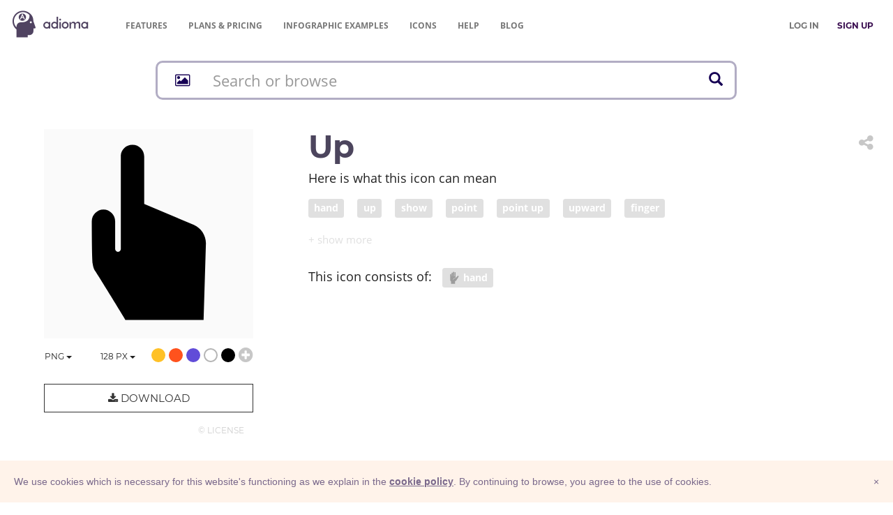

--- FILE ---
content_type: text/html; charset=UTF-8
request_url: https://adioma.com/icons/up
body_size: 11047
content:
<!DOCTYPE html>
<html lang="en">
    <head>
        <meta charset="utf-8">
        <meta http-equiv="X-UA-Compatible" content="IE=edge">
        <meta name="viewport" content="width=device-width, initial-scale=1">

        <meta name="description" content="Download up icon in PNG and vector SVG formats for both personal &amp; commercial use. Find more icons for infographics and websites. ">
        <meta name="author" content="">
        <meta name="keywords" content="">

        <title>Up - icon by Adioma</title>

        <meta property="og:site_name" content="Adioma" />
    <meta property="fb:app_id" content="1034785966640874" />
    <meta property="og:locale" content="en_US" />

    <meta name="twitter:site" content="@adiomaapp" />
    <meta name="twitter:creator" content="@adiomaapp" />
            <meta name="csrf-token" content="Oe5Y5CdjXSQnxfkCK3jALeGXtyxMLYmma9neLHRD">

    <meta property="og:type" content="article" />
    <meta property="og:image" content="https://cdn.adioma.com/assets/icons/up.png" />

    <meta name="twitter:card" content="summary_large_image" />
    <meta name="twitter:image" content="https://cdn.adioma.com/assets/icons/up.png" />

        <link href="https://cdn.adioma.com/assets/css/application.css?ver=10072020" rel="stylesheet">
            <link href="https://cdn.adioma.com/assets/css/icon-catalogue.css?ver=10072020" rel="stylesheet">
    <link href="https://cdn.adioma.com/assets/css/spectrum.min.css?ver=10072020" rel="stylesheet">

        <link rel="apple-touch-icon-precomposed" sizes="57x57" href="https://cdn.adioma.com/assets/images/favicon/apple-touch-icon-57x57.png" />
        <link rel="apple-touch-icon-precomposed" sizes="114x114" href="https://cdn.adioma.com/assets/images/favicon/apple-touch-icon-114x114.png" />
        <link rel="apple-touch-icon-precomposed" sizes="72x72" href="https://cdn.adioma.com/assets/images/favicon/apple-touch-icon-72x72.png" />
        <link rel="apple-touch-icon-precomposed" sizes="144x144" href="https://cdn.adioma.com/assets/images/favicon/apple-touch-icon-144x144.png" />
        <link rel="apple-touch-icon-precomposed" sizes="60x60" href="https://cdn.adioma.com/assets/images/favicon/apple-touch-icon-60x60.png" />
        <link rel="apple-touch-icon-precomposed" sizes="120x120" href="https://cdn.adioma.com/assets/images/favicon/apple-touch-icon-120x120.png" />
        <link rel="apple-touch-icon-precomposed" sizes="76x76" href="https://cdn.adioma.com/assets/images/favicon/apple-touch-icon-76x76.png" />
        <link rel="apple-touch-icon-precomposed" sizes="152x152" href="https://cdn.adioma.com/assets/images/favicon/apple-touch-icon-152x152.png" />
        <link rel="icon" type="image/png" href="https://cdn.adioma.com/assets/images/favicon/favicon-196x196.png" sizes="196x196" />
        <link rel="icon" type="image/png" href="https://cdn.adioma.com/assets/images/favicon/favicon-96x96.png" sizes="96x96" />
        <link rel="icon" type="image/png" href="https://cdn.adioma.com/assets/images/favicon/favicon-32x32.png" sizes="32x32" />
        <link rel="icon" type="image/png" href="https://cdn.adioma.com/assets/images/favicon/favicon-16x16.png" sizes="16x16" />
        <link rel="icon" type="image/png" href="https://cdn.adioma.com/assets/images/favicon/favicon-128.png" sizes="128x128" />
        <meta name="application-name" content="Adioma"/>
        <meta name="msapplication-TileColor" content="#FFFFFF" />
        <meta name="msapplication-TileImage" content="https://cdn.adioma.com/assets/images/favicon/mstile-144x144.png" />
        <meta name="msapplication-square70x70logo" content="https://cdn.adioma.com/assets/images/favicon/mstile-70x70.png" />
        <meta name="msapplication-square150x150logo" content="https://cdn.adioma.com/assets/images/favicon/mstile-150x150.png" />
        <meta name="msapplication-wide310x150logo" content="https://cdn.adioma.com/assets/images/favicon/mstile-310x150.png" />
        <meta name="msapplication-square310x310logo" content="https://cdn.adioma.com/assets/images/favicon/mstile-310x310.png" />

        <!--[if lt IE 9]>
            <script src="https://oss.maxcdn.com/html5shiv/3.7.3/html5shiv.min.js"></script>
            <script src="https://oss.maxcdn.com/respond/1.4.2/respond.min.js"></script>
        <![endif]-->

        <style type="text/css"> 
        #intercom-container {  z-index: 2147483640 !important; } /* iubenda on tob of intercom */
        #iubenda-cs-banner { bottom: 0px !important; left: 0px !important; position: fixed !important; width: 100% !important; z-index: 2147483647 !important; background-color: #fff3ea; }
        .iubenda-banner-content {
            padding-right: 20px;
        }
        .iubenda-cs-content { display: block; margin: 0 auto; padding: 20px; width: auto; font-family: Helvetica,Arial,FreeSans,sans-serif; font-size: 14px; background: #fff3ea; color: #79688b;} 
        .iubenda-cs-rationale { max-width: inherit; position: relative; margin: 0 auto; } .iubenda-banner-content > p { font-family: Helvetica,Arial,FreeSans,sans-serif; line-height: 1.5; } .iubenda-cs-close-btn { margin:0; color: #79688b; text-decoration: none; font-size: 14px; position: absolute; top: 0; right: 0; border: none; } .iubenda-cs-cookie-policy-lnk { text-decoration: underline; color: #fff; font-size: 14px; font-weight: 900; } 
        .iubenda-cs-cookie-policy-lnk, .iubenda-cs-cookie-policy-lnk:active, .iubenda-cs-cookie-policy-lnk:visited {
            color: #79688b;
        } 
        
        .iubenda-cs-cookie-policy-lnk:hover {
            color: #79688b;
            opacity: 0.85;
        }
        </style> 
        
        
        <script type="text/javascript"> var _iub = _iub || []; _iub.csConfiguration = {
            "banner":{
                "prependOnBody":false,
                "content":"We use cookies which is necessary for this website's functioning as we explain in the %{cookie_policy_link}.\nBy continuing to browse, you agree to the use of cookies.",
                "cookiePolicyLinkCaption": "cookie policy",
                "slideDown":true,
                "applyStyles":false
            },
            "lang":"en",
            "siteId":601106,
            "cookiePolicyId":7903815}; 
        </script>
        <script type="text/javascript" src="//cdn.iubenda.com/cookie_solution/safemode/iubenda_cs.js" charset="UTF-8" async></script>
<!--
bg: F4EDE6
text: 79688b
-->        <!-- Google Tag Manager -->
        <script>(function(w,d,s,l,i){w[l]=w[l]||[];w[l].push({'gtm.start':
                                new Date().getTime(),event:'gtm.js'});var f=d.getElementsByTagName(s)[0],
                        j=d.createElement(s),dl=l!='dataLayer'?'&l='+l:'';j.async=true;j.src=
                        'https://www.googletagmanager.com/gtm.js?id='+i+dl;f.parentNode.insertBefore(j,f);
                })(window,document,'script','dataLayer','GTM-58RTLMW');</script>
        <!-- End Google Tag Manager -->
            
    </head>

    <body style=" background: #FFF;">
    <!-- Google Tag Manager (noscript) -->
        <noscript><iframe src="https://www.googletagmanager.com/ns.html?id=GTM-58RTLMW"
                          height="0" width="0" style="display:none;visibility:hidden"></iframe></noscript>
        <!-- End Google Tag Manager (noscript) -->
        
    <nav role="navigation" class=" navbar navbar-default navbar-static-top">
      <div class="container-fluid header">
            <div class="navbar-header navbar-left pull-left">
              <a class="navbar-brand" href="https://adioma.com"><img src="https://cdn.adioma.com/assets/images/adioma-logo-full.png"></a>
              <ul class="left-menunav nav navbar-nav pull-left">
                  <li class="top-menu-item hidden-xs">
                                                <a href="https://adioma.com/features" class="">Features</a>
                                        </li>
                   <li class="top-menu-item hidden-xs">
                                             <a href="https://adioma.com/pricing"><span class="hidden-sm">Plans & </span>Pricing</a>
                                        </li>
                  <li class="top-menu-item hidden-xs">
                                                <a href="https://adioma.com/infographics" title="Examples of infographics made by our users"><span class="hidden-sm">Infographic </span>Examples</a>
                                        </li>
                  <li class="top-menu-item hidden-xs">
                                                <a href="https://adioma.com/icons" title="Browse our icon collection">Icons</a>
                                        </li>
                   <li class="top-menu-item hidden-xs hidden-sm">
                        <a href="http://help.adioma.com">Help</a>
                   </li>
                    <li class="top-menu-item hidden-xs">
                      <a href="https://blog.adioma.com">Blog</a>
                  </li>
                
              </ul>
            </div>
            
            <div class="navbar-header navbar-right pull-right">
              <ul class="nav pull-left navbarform" style="
    margin-top: 3px;">
                <li class="menu-login pull-left hidden-xs">
                    <p class="navbar-text" style="margin: 18px 0;"><a class="btn btn-link" style="color: #777;" href="https://adioma.com/login"><strong>LOG IN</strong></a></p>
                </li>
                <li class="menu-login pull-left">
                    <p class="navbar-text" style="margin: 18px 0;"><a class="btn btn-link" style="color: #3B0F51;" href="https://adioma.com/pricing"><strong>SIGN UP</strong></a></p>
                </li>
                <li class="account-menu-dropdown dropdown pull-right visible-xs">

                <button aria-controls="bs-navbar" aria-expanded="true" class="navbar-toggle" data-target="#bs-navbar" data-toggle="dropdown" type="button"
                        style="color:#777; margin-top: 15px; border: none;">
                    <span class="sr-only">Toggle navigation</span>
                    <span class="icon-bar"></span>
                    <span class="icon-bar"></span>
                    <span class="icon-bar"></span>
                </button>
                  <ul class="nav dropdown-menu account-menu">
                      
                                <li class=""><a href="https://adioma.com/features">Features</a></li>
                                <li class=""><a href="https://adioma.com/pricing">Pricing</a></li>
                                <li class=""><a href="https://adioma.com/infographics">Infographic Examples</a></li>
                                <li><a href="http://help.adioma.com">Help</a></li>
                                <li><a class="btn btn-success btn-block" href="https://adioma.com/login">Log In</a></li>
                                <li><a class="btn btn-primary btn-block" href="https://adioma.com/pricing">Sign Up</a></li>
                  </ul>
                </li>
              </ul>
              
            </div>

            <div class="visible-xs-block clearfix"></div>
            <div class="collapse navbar-collapse">
            </div>
          </div>
    </nav>

                <div class="container" >
            <div class="page-content">
                    <div id="the-icon" class="icon-catalogue">

       <div>
    <div id="jsx-icon-search-bar"
         data-query=""
         data-radicals=""
         style="height: 58px;"
    ></div>
</div>
        <div class="row icon-details" data-id="up">
            <div class="col-sm-6 col-md-4">
                <div class="icon-preview-area">
                    <img src="[data-uri]"
                         class="icon-preview" style="opacity: 0;">
                </div>
                <div class="colors lead text-right">
                    <div class="formats" style="display: inline; float: left;">
                        <div class="types dropdown" style="display: inline; float: left;">
                            <button class="choose-type btn btn-default btn-link dropdown-toggle" type="button" id="dropdownMenu1" data-toggle="dropdown" aria-haspopup="true" aria-expanded="true">
                                <span class="chosen">PNG</span>
                                <span class="caret"></span>
                            </button>
                            <ul class="dropdown-menu" aria-labelledby="dropdownMenu1">
                                <li class="type"><a href="#" data-type="png">PNG</a></li>
                                                              <li class="type"><a href="#" data-type="base64" title="PNG Base64">Base64</a></li>
                                                              <li class="disabled upgrade-item"><a data-type="svg" title="upgrade to unlock SVG">SVG &nbsp; <i class="fa fa-lock" aria-hidden="true" style="padding-left: 35px;"></i></a></li>
                                <li><a class="" href="https://adioma.com/pricing"><strong>Upgrade</strong> &nbsp; &nbsp; <i class="fa fa-unlock" aria-hidden="true"></i></a></li>
                                                          </ul>
                            <input class="icon-type" type="hidden" />
                        </div>
                        <div class="sizes dropdown" style="display: inline; float: left;">
                            <button class="choose-size btn btn-default btn-link dropdown-toggle" type="button" id="dropdownMenu1" data-toggle="dropdown" aria-haspopup="true" aria-expanded="true">
                                <span class="chosen">128</span>&nbsp;px
                                <span class="caret"></span>
                            </button>
                            <ul class="dropdown-menu" aria-labelledby="dropdownMenu1">
                                <li class="size"><a href="#"><span class="size">32</span>&nbsp;px &nbsp;&nbsp; <span class="text-muted">0.5x</span></a></li>
                                <li class="size"><a href="#"><span class="size">64</span>&nbsp;px &nbsp;&nbsp; <span class="text-muted">1x</span></a></li>
                                <li class="size"><a href="#"><span class="size">128</span>&nbsp;px &nbsp; <span class="text-muted">2x</span></a></li>
                                                            <li class="disabled upgrade-item"><a><span class="size">256</span>&nbsp;px &nbsp; <span class="text-muted">4x</span> &nbsp;<i class="fa fa-lock" aria-hidden="true"></i></a></li>
                                <li class="disabled upgrade-item"><a><span class="size">512</span>&nbsp;px &nbsp; <span class="text-muted">8x</span> &nbsp;<i class="fa fa-lock" aria-hidden="true"></i></a></li>
                                <li><a class="" href="https://adioma.com/pricing"><strong>Upgrade</strong> &nbsp; &nbsp; <i class="fa fa-unlock" aria-hidden="true"></i></a></li>
                                                        </ul>
                            <input class="icon-size" type="hidden" />
                        </div>
                    </div>
                    <span data-color="#FFC127" title="gold"   class="color badge" style="background: #FFC127;"></span>
                    <span data-color="#FF521D" title="red" class="color badge" style="background: #FF521D;"></span>
                    <span data-color="#614CD8" title="blue"  class="color badge" style="background: #614CD8;"></span>
                    <span data-color="#FFF"    title="white" class="color badge" style="background: white; box-shadow: inset 0 0 0 2px #b5b5b5"></span>
                    <span data-color="#000"    title="black" class="color badge" style="background: #000;"></span>
                    <i class="choose-color fa fa-lg fa-plus-circle text-muted"></i>
                    <input class="icon-color" hidden/>
                </div>

                <div class="download-btn-container">
                                            <button type="button" class="btn btn-info btn-lg btn-block" data-toggle="modal" data-target="#icons-upgrade-modal"><i class="fa fa-download" aria-hidden="true"></i> Download</button>
                    
                    <div class="license text-right"><a href="https://adioma.com/assets/files/adioma-icons-license.pdf" class="text-muted btn btn-link" target="_blank" title="icons license">© License</a></div>
                </div>
            </div>
            <div class="col-sm-6 col-md-8">

                <div class="dropdown share pull-right ">
                    <button title="Share icon" class="dropdown-toggle btn btn-link" data-toggle="dropdown" role="button" aria-haspopup="true" aria-expanded="false">
                        <i class="fa fa-share-alt fa-2x text-muted" aria-hidden="true"></i> 
                    </button>
                    <ul class="dropdown-menu">
                        <li>
                            <a href="http://www.facebook.com/sharer/sharer.php?u=https%3A%2F%2Fadioma.com%2Ficons%2Fup" target="_blank" title="share on Facebook" class="btn btn-link"><i class="fa fa-facebook  fa-lg" aria-hidden="true"></i>&nbsp; SHARE</a>
                        </li>
                        <li>
                            <a href="https://twitter.com/intent/tweet?via=adiomaapp&amp;url=https%3A%2F%2Fadioma.com%2Ficons%2Fup" target="_blanks" title="share on Twitter"  class="btn btn-link"><i class="fa fa-twitter fa-lg" aria-hidden="true"></i> SHARE</a>
                        </li>
                        <li>
                            <a href="https://www.linkedin.com/shareArticle?mini=true&amp;url=https%3A%2F%2Fadioma.com%2Ficons%2Fup&amp;title=up+icon&amp;source=Adioma" target="_blanks" title="share on LinkedIn"  class="btn btn-link"><i class="fa fa-linkedin fa-lg" aria-hidden="true"></i>&nbsp; SHARE</a>
                        </li>
                        <li>
                            <a href="mailto:?subject=up&amp;body=https://adioma.com/icons/up" target="_blanks" title="mail the link"  class="btn btn-link"><i class="fa fa-envelope fa-lg" aria-hidden="true"></i>&nbsp; SHARE</a>
                        </li>
                        <li role="separator" class="divider"></li>
                        <li>
                            <a href="javascript:void(0);" data-clipboard-text="https://adioma.com/icons/up" title="copy link"  class="btn btn-link icon-link"><i class="fa  fa-copy fa-lg" aria-hidden="true"  style="margin-left:20px;"></i>&nbsp; COPY LINK</a>
                        </li>
                    </ul>
                </div>

                <h1 class="icon-name">up</h1>

                
                <div class="icon-tags">
                    <p class="lead tags-headline">Here is what this icon can mean</p>
                    <p class="tag-area collapse" aria-expanded="false" id="collapsedTags">
                                            <a href="https://adioma.com/icons/for/hand"><span class="label label-default"> hand</span></a>
                                            <a href="https://adioma.com/icons/for/up"><span class="label label-default"> up</span></a>
                                            <a href="https://adioma.com/icons/for/show"><span class="label label-default"> show</span></a>
                                            <a href="https://adioma.com/icons/for/point"><span class="label label-default"> point</span></a>
                                            <a href="https://adioma.com/icons/for/point-up"><span class="label label-default"> point up</span></a>
                                            <a href="https://adioma.com/icons/for/upward"><span class="label label-default"> upward</span></a>
                                            <a href="https://adioma.com/icons/for/finger"><span class="label label-default"> finger</span></a>
                                        </p>
                    <div>
                    <a role="button" class="collapsed show-more-tags" data-toggle="collapse" href="#collapsedTags" aria-expanded="false" aria-controls="collapsedTags"></a>
                    </div>
                </div>

                                    <div class="icon-radicals" class="lead">
                        <span class="radical-headline lead">This icon consists of: &nbsp; </span>
                        
                            <a href="https://adioma.com/icons/with/hand">
                 <span class="radical label label-default">
                     <img src="https://adioma.com/resources/radicals/hand.svg" />
                     hand
                 </span>
                            </a>
                        
                    </div>
                
            </div>
        </div>

             <h2 class="text-center more-cat-icons">More <a href="https://adioma.com/icons/category/people">People</a> icons</h2>

        <div class="row icon-results">

            <div class="col-xs-3 col-sm-2 col-lg-1">

                    
            <div class="icon-container">
                 <a href="https://adioma.com/icons/spleen-organ" title="spleen">
                    <img class="img-responsive the-icon" src="https://cdn.adioma.com/assets/icons/spleen-2.png" />
                </a>
            </div>
        

    </div>
    <div class="col-xs-3 col-sm-2 col-lg-1">

                    
            <div class="icon-container">
                 <a href="https://adioma.com/icons/nude-chest" title="nude chest">
                    <img class="img-responsive the-icon" src="https://cdn.adioma.com/assets/icons/nude-chest.png" />
                </a>
            </div>
        

    </div>
    <div class="col-xs-3 col-sm-2 col-lg-1">

                    
            <div class="icon-container">
                 <a href="https://adioma.com/icons/syphilis" title="syphilis">
                    <img class="img-responsive the-icon" src="https://cdn.adioma.com/assets/icons/syphilis.png" />
                </a>
            </div>
        

    </div>
    <div class="col-xs-3 col-sm-2 col-lg-1">

                    
            <div class="icon-container">
                 <a href="https://adioma.com/icons/yoga-pose" title="Yoga pose">
                    <img class="img-responsive the-icon" src="https://cdn.adioma.com/assets/icons/yogi3.png" />
                </a>
            </div>
        

    </div>
    <div class="col-xs-3 col-sm-2 col-lg-1">

                    
            <div class="icon-container">
                 <a href="https://adioma.com/icons/prohibit" title="Prohibit">
                    <img class="img-responsive the-icon" src="https://cdn.adioma.com/assets/icons/rejecting-hand.png" />
                </a>
            </div>
        

    </div>
    <div class="col-xs-3 col-sm-2 col-lg-1">

                    
            <div class="icon-container">
                 <a href="https://adioma.com/icons/up" title="up">
                    <img class="img-responsive the-icon" src="https://cdn.adioma.com/assets/icons/up.png" />
                </a>
            </div>
        

    </div>
    <div class="col-xs-3 col-sm-2 col-lg-1">

                    
            <div class="icon-container">
                 <a href="https://adioma.com/icons/fist" title="Fist">
                    <img class="img-responsive the-icon" src="https://cdn.adioma.com/assets/icons/handbad.png" />
                </a>
            </div>
        

    </div>
    <div class="col-xs-3 col-sm-2 col-lg-1">

                    
            <div class="icon-container">
                 <a href="https://adioma.com/icons/destroy" title="destroy">
                    <img class="img-responsive the-icon" src="https://cdn.adioma.com/assets/icons/destroy.png" />
                </a>
            </div>
        

    </div>
    <div class="col-xs-3 col-sm-2 col-lg-1">

                    
            <div class="icon-container">
                 <a href="https://adioma.com/icons/approve" title="Approve">
                    <img class="img-responsive the-icon" src="https://cdn.adioma.com/assets/icons/thumb-up.png" />
                </a>
            </div>
        

    </div>
    <div class="col-xs-3 col-sm-2 col-lg-1">

                    
            <div class="icon-container">
                 <a href="https://adioma.com/icons/shaming" title="Shaming">
                    <img class="img-responsive the-icon" src="https://cdn.adioma.com/assets/icons/blame-point-finger.png" />
                </a>
            </div>
        

    </div>
    <div class="col-xs-3 col-sm-2 col-lg-1">

                    
            <div class="icon-container">
                 <a href="https://adioma.com/icons/communicate" title="communicate">
                    <img class="img-responsive the-icon" src="https://cdn.adioma.com/assets/icons/communicate-perfectly.png" />
                </a>
            </div>
        

    </div>
    <div class="col-xs-3 col-sm-2 col-lg-1">

                    
            <div class="icon-container">
                 <a href="https://adioma.com/icons/quarantine" title="quarantine">
                    <img class="img-responsive the-icon" src="https://cdn.adioma.com/assets/icons/quarantine.png" />
                </a>
            </div>
        

    </div>



        </div>

        <p class="lead text-center">
            <a class="cat-more-link" href="https://adioma.com/icons/category/people">More</a>
        </p>
    
        <div id="icons-upgrade-modal" class="modal fade" tabindex="-1" role="dialog" aria-labelledby="">
            <div class="modal-dialog" role="document">
                <div class="modal-content">
                    <div class="modal-header text-center">
                        <button type="button" class="close fa-2x" data-dismiss="modal" aria-label="Close">
                            <span aria-hidden="true">&times;</span>
                        </button>
                        <h2 class=""><i class="fa fa-download" aria-hidden="true"></i>&nbsp; Download Options</h2>
                    </div>
                    <div class="modal-body">

                        <div class="row">
                            <div class="col-sm-6">
                                <div class="option free">
                                    <h3 class="text-center">Free</h3>
                                    <p class="option-head">must credit the author <a href="http://help.adioma.com/icons/how-to-credit-icons" target="_blank"><i class="fa fa-question-circle text-muted" aria-hidden="true"></i></a></p>

                                    <div>
                                            <!-- Nav tabs -->
                                            <ul class="nav nav-tabs" role="tablist">
                                                <li role="presentation" class="active"><a href="#prev" aria-controls="profile" role="tab" data-toggle="tab">text</a></li>
                                                <li role="presentation"><a href="#html" aria-controls="home" role="tab" data-toggle="tab">HTML</a></li>
                                            </ul>

                                            <!-- Tab panes -->
                                            <div class="tab-content">
                                                <div role="tabpanel" class="tab-pane" id="html">
                                                    <textarea id="html-prev" readonly>Icon by <a href="https://adioma.com">Adioma</a></textarea>
                                                    <button class="btn btn-info text-muted" data-clipboard-target="#html-prev"><i class="fa fa-clipboard"></i> copy</button>
                                                </div>
                                                <div role="tabpanel" class="tab-pane active" id="prev">
                                                    <div id="credits-prev" contenteditable>Icon by <a href="https://adioma.com">Adioma</a></div>
                                                    <button class="btn btn-info text-muted" data-clipboard-target="#credits-prev"><i class="fa fa-clipboard"></i> copy</button>
                                                </div>
                                            </div>
                                    </div>
                                </div>
                                <div class="text-center">
                                    <p>
                                        <a id="download-free" href="#" type="button" class="download-icon btn btn-default btn-block btn-lg confirm-upgrade"><i class="fa fa-download fa-lg" aria-hidden="true"></i> &nbsp; Free</a>
                                    </p>
                                    <p class="btn-explain">with attribution</p>
                                </div>
                            </div>
                            <div class="col-sm-6">
                                <div id="spacer" class="visible-xs" style="padding-top:50px"></div>
                                <div class="option subscribe">
                                    <h3 class="text-center">Subscribe</h3>

                                    <ul>
                                        <li><strong>no attribution required</strong></li>
                                        <li>hi-resolution PNG</li>
                                        <li>vector SVG</li>
                                        <li>infographic templates</li>
                                    </ul>
                                </div>

                                <div class="text-center">
                                    <p>
                                        <a href="https://adioma.com/pricing" type="button" class="btn btn-default btn-block btn-lg confirm-upgrade">&nbsp;
                                            <i class="fa fa-unlock" aria-hidden="true"></i> Sign Up &nbsp;
                                        </a>
                                    </p>
                                    <p class="btn-explain">
                                                                                    Free Trial
                                                                            </p>
                                 
                                </div>
                            </div>
                        </div>

                    </div>
                </div>
            </div>
        </div>


        <div id="base64-modal" class="modal fade" tabindex="-1" role="dialog" aria-labelledby="">
            <div class="modal-dialog" role="document">
                <div class="modal-content">
                    <div class="modal-header text-center">
                        <button type="button" class="close fa-2x" data-dismiss="modal" aria-label="Close">
                            <span aria-hidden="true">&times;</span>
                        </button>
                        <h2 class=""><i class="fa fa-code" aria-hidden="true"></i>&nbsp; Embed Image</h2>
                    </div>
                    <div class="modal-body">
                        <p>Copy and paste the following code:</p>


                        <div>
                            <!-- Nav tabs -->
                            <ul class="nav nav-tabs" role="tablist">
                                <li role="presentation"><a href="#embed-prev" aria-controls="profile" role="tab" data-toggle="tab">preview</a></li>
                                <li role="presentation" class="active"><a href="#embed-html" aria-controls="home" role="tab" data-toggle="tab">HTML</a></li>
                            </ul>

                            <!-- Tab panes -->
                            <div class="tab-content">
                                <div id="embed-html" role="tabpanel" class="tab-pane active">
                                    <textarea id="b64-html" class="code" readonly></textarea>
                                    <button class="btn btn-info text-muted" data-clipboard-target="#b64-html"><i class="fa fa-clipboard"></i> copy</button>
                                </div>
                                <div id="embed-prev" role="tabpanel" class="tab-pane">
                                    <div id="b64-prev" class="code-prev" contenteditable> HTML code </div>
                                    <button class="btn btn-info text-muted" data-clipboard-target="#b64-prev"><i class="fa fa-clipboard"></i> copy</button>
                                </div>
                            </div>
                        </div>

                        
                        
                        

                                                  <p style="padding-top: 20px">Remember to <a href="http://help.adioma.com/icons/how-to-credit-icons">attribute</a> the icon linking back to Adioma</p>
                        
                        <div class="row" style="padding-top: 20px;">
                            <div class="col-xs-9">
                                <a href="https://css-tricks.com/data-uris/" target="_blank" class="text-info"><i class="fa fa-question-circle" aria-hidden="true"></i> How to use Base64</i></a>
                            </div>
                            <div class="col-xs-3 text-right">
                                <button type="button" class="btn btn-default btn-info btn-lg" data-dismiss="modal"> &nbsp; OK &nbsp; </button>
                            </div>

                        </div>

                    </div>
                </div>
            </div>
        </div>


    </div>
            </div>
        </div>
                
        <footer class="footer">
          <div class="container-fluid">
             <div class="row">
                <div class="col-sm-12">
                    <nav class="navbar navbar-default">
                      <div class="container-fluid">
                        <div class="navbar-header">
                          <a class="navbar-brand" href="https://adioma.com"> &copy; Adioma 2026</a>
                        </div>
                        <div id="navbar" class="navbar-collapse collapsed">
                          <ul class="nav navbar-nav">
                           
                            <li><a href="https://adioma.com/about" class="hidden-sm">About</a></li>
                            <li><a href="http://help.adioma.com">Help</a></li>
                            <li><a href="https://adioma.com/features" class="hidden-sm">Features</a></li>
                            <li><a href="https://adioma.com/pricing">Pricing</a></li>
                            <li><a href="https://adioma.com/infographics" title="Examples of infographics made by our users"><span class="hidden-sm hidden-md">Infographic </span>Examples</a></li>
                            <li><a href="https://adioma.com/icons" title="Browse our icon collection">Icons</a></li>
                            <li><a href="https://adioma.com/jobs" title="Jobs at Adioma">Jobs</a></li>
                            <li><a href="https://adioma.com/terms"><span class="hidden-lg">Terms</span><span class="visible-lg">Terms Of Use</span></a></li>
                            <li><a href="https://adioma.com/privacy"><span class="hidden-lg">Privacy</span><span class="visible-lg">Privacy Policy</span></a></li>
                          </ul>
                          <ul class="nav navbar-nav social-links pull-right hidden-xs">
                            <li><a href="https://blog.adioma.com" title="read our bLog" target="_blank"><i class="fa fa-rss" aria-hidden="true"></i></a></li>
                            <li><a href="https://www.facebook.com/adiomaapp" title="follow us on Facebook" target="_blank"><i class="fa fa-facebook  fa-lg" aria-hidden="true"></i></a></li>
                            <li><a href="https://www.twitter.com/AdiomaApp" title="follow us on Twitter" target="_blank"><i class="fa fa-twitter fa-lg" aria-hidden="true"></i></a></li>
                            <li><a href="https://www.instagram.com/adiomaapp/" title="join us on Instagram" target="_blank"><i class="fa fa-instagram fa-lg hidden-xs" aria-hidden="true"></i></a></li>
                          </ul>
                          <ul class="nav navbar-nav social-links visible-xs">
                            <li><a href="https://blog.adioma.com" title="read our blog" target="_blank"><i class="fa fa-rss" aria-hidden="true"></i> &nbsp; Blog</a></li>
                            <li><a href="https://www.facebook.com/adiomaapp" title="follow us on Facebook" target="_blank"><i class="fa fa-facebook  fa-lg" aria-hidden="true"></i> &nbsp; Facebook</a></li>
                            <li><a href="https://www.twitter.com/AdiomaApp" title="follow us on Twitter" target="_blank"><i class="fa fa-twitter fa-lg" aria-hidden="true"></i>  Twitter</a></li>
                            <li><a href="https://www.instagram.com/adiomaapp/" title="join us on Instagram" target="_blank"><i class="fa fa-instagram fa-lg" aria-hidden="true"></i> &nbsp; Instagram</a></li>
                          </ul>
                        </div><!--/.nav-collapse -->
                      </div><!--/.container -->
                    </nav>                 
                </div>
            </div>
          </div>
        </footer>
            <script src="https://cdn.adioma.com/assets/js/application-landing.js?ver=10072020"></script>
            <script src="https://cdn.adioma.com/assets/js/ie10-viewport-bug-workaround.js"></script>

        <script>
            (function(){var w=window;var ic=w.Intercom;if(typeof ic==="function"){ic('reattach_activator');ic('update',intercomSettings);}else{var d=document;var i=function(){i.c(arguments)};i.q=[];i.c=function(args){i.q.push(args)};w.Intercom=i;function l(){var s=d.createElement('script');s.type='text/javascript';s.async=true;s.src='https://widget.intercom.io/widget/tdp8n2hp';var x=d.getElementsByTagName('script')[0];x.parentNode.insertBefore(s,x);}if(w.attachEvent){w.attachEvent('onload',l);}else{w.addEventListener('load',l,false);}}})();        

                window.intercomSettings = {
                app_id: "tdp8n2hp"
            };
            </script>
        

    
    <script>
        window.gRadicals = [{"id":1,"name":"man (human)","fname":"man-human","order":1,"thumbPath":"\/resources\/radicals\/man-human.svg"},{"id":8,"name":"woman","fname":"woman","order":2,"thumbPath":"\/resources\/radicals\/woman.svg"},{"id":2,"name":"Head","fname":"head","order":3,"thumbPath":"\/resources\/radicals\/head.svg"},{"id":41,"name":"baby","fname":"baby (infant)","order":4,"thumbPath":"\/resources\/radicals\/baby (infant).svg"},{"id":4,"name":"money sign (USD)","fname":"money-sign-USD","order":5,"thumbPath":"\/resources\/radicals\/money-sign-USD.svg"},{"id":9,"name":"time","fname":"time","order":6,"thumbPath":"\/resources\/radicals\/time.svg"},{"id":10,"name":"car","fname":"car","order":7,"thumbPath":"\/resources\/radicals\/car.svg"},{"id":11,"name":"home","fname":"home","order":8,"thumbPath":"\/resources\/radicals\/home.svg"},{"id":15,"name":"hand","fname":"hand","order":9,"thumbPath":"\/resources\/radicals\/hand.svg"},{"id":66,"name":"magnifying glass (search)","fname":"search","order":9,"thumbPath":"\/resources\/radicals\/search.svg"},{"id":13,"name":"giving hand","fname":"giving-hand","order":10,"thumbPath":"\/resources\/radicals\/giving-hand.svg"},{"id":19,"name":"smile","fname":"smile","order":11,"thumbPath":"\/resources\/radicals\/smile.svg"},{"id":34,"name":"Picture","fname":"picture","order":11,"thumbPath":"\/resources\/radicals\/picture.svg"},{"id":16,"name":"computer display","fname":"computer display","order":12,"thumbPath":"\/resources\/radicals\/computer display.svg"},{"id":27,"name":"smartphone","fname":"smartphone","order":12,"thumbPath":"\/resources\/radicals\/smartphone.svg"},{"id":21,"name":"tools","fname":"tools","order":16,"thumbPath":"\/resources\/radicals\/tools.svg"},{"id":28,"name":"key","fname":"key","order":17,"thumbPath":"\/resources\/radicals\/key.svg"},{"id":23,"name":"lock","fname":"lock","order":18,"thumbPath":"\/resources\/radicals\/lock.svg"},{"id":55,"name":"checkmark","fname":"checkmark","order":20,"thumbPath":"\/resources\/radicals\/checkmark.svg"},{"id":12,"name":"building","fname":"building","order":26,"thumbPath":"\/resources\/radicals\/building.svg"},{"id":62,"name":"fish","fname":"fish","order":27,"thumbPath":"\/resources\/radicals\/fish.svg"},{"id":18,"name":"water","fname":"water","order":28,"thumbPath":"\/resources\/radicals\/water.svg"},{"id":31,"name":"fire","fname":"fire","order":28,"thumbPath":"\/resources\/radicals\/fire.svg"},{"id":35,"name":"cloud","fname":"cloud","order":29,"thumbPath":"\/resources\/radicals\/cloud.svg"},{"id":45,"name":"sun","fname":"sun","order":30,"thumbPath":"\/resources\/radicals\/sun.svg"},{"id":63,"name":"arrow","fname":"arrow","order":38,"thumbPath":"\/resources\/radicals\/arrow.svg"},{"id":57,"name":"child","fname":"child","order":43,"thumbPath":"\/resources\/radicals\/child.svg"},{"id":24,"name":"eye","fname":"eye","order":44,"thumbPath":"\/resources\/radicals\/eye.svg"},{"id":67,"name":"store","fname":"store","order":69,"thumbPath":"\/resources\/radicals\/store.svg"},{"id":58,"name":"bicycle","fname":"bicycle","order":81,"thumbPath":"\/resources\/radicals\/bicycle.svg"},{"id":5,"name":"Plane","fname":"plane","order":82,"thumbPath":"\/resources\/radicals\/plane.svg"},{"id":17,"name":"cog","fname":"cog","order":87,"thumbPath":"\/resources\/radicals\/cog.svg"},{"id":64,"name":"stairs","fname":"stairs","order":97,"thumbPath":"\/resources\/radicals\/stairs.svg"},{"id":36,"name":"A letter (alphabet)","fname":"A-letter-alphabet","order":330,"thumbPath":"\/resources\/radicals\/A-letter-alphabet.svg"},{"id":47,"name":"question mark","fname":"question-mark","order":331,"thumbPath":"\/resources\/radicals\/question-mark.svg"},{"id":53,"name":"list","fname":"list","order":969,"thumbPath":"\/resources\/radicals\/list.svg"},{"id":46,"name":"paper print","fname":"paper-print","order":970,"thumbPath":"\/resources\/radicals\/paper-print.svg"},{"id":48,"name":"paper sheet","fname":"paper-sheet","order":971,"thumbPath":"\/resources\/radicals\/paper-sheet.svg"},{"id":61,"name":"power plug","fname":"power-plug","order":990,"thumbPath":"\/resources\/radicals\/power-plug.svg"},{"id":65,"name":"tree","fname":"tree","order":997,"thumbPath":"\/resources\/radicals\/tree.svg"},{"id":60,"name":"leaf","fname":"leaf","order":998,"thumbPath":"\/resources\/radicals\/leaf.svg"},{"id":26,"name":"music note","fname":"music-note","order":2000,"thumbPath":"\/resources\/radicals\/music-note.svg"},{"id":50,"name":"scissors","fname":"scissors","order":9990,"thumbPath":"\/resources\/radicals\/scissors.svg"},{"id":51,"name":"dao","fname":"dao","order":9990,"thumbPath":"\/resources\/radicals\/dao.svg"},{"id":22,"name":"envelope","fname":"envelope","order":9999,"thumbPath":"\/resources\/radicals\/envelope.svg"},{"id":25,"name":"heart","fname":"heart","order":9999,"thumbPath":"\/resources\/radicals\/heart.svg"},{"id":29,"name":"scales","fname":"scales","order":9999,"thumbPath":"\/resources\/radicals\/scales.svg"},{"id":30,"name":"bag (suitcase)","fname":"bag","order":9999,"thumbPath":"\/resources\/radicals\/bag.svg"},{"id":33,"name":"book","fname":"book","order":9999,"thumbPath":"\/resources\/radicals\/book.svg"},{"id":37,"name":"light buld","fname":"light-bulb","order":9999,"thumbPath":"\/resources\/radicals\/light-bulb.svg"},{"id":38,"name":"drop of liquid","fname":"liquid-drop","order":9999,"thumbPath":"\/resources\/radicals\/liquid-drop.svg"},{"id":39,"name":"speech bubble","fname":"speech-bubble","order":9999,"thumbPath":"\/resources\/radicals\/speech-bubble.svg"},{"id":40,"name":"money bill","fname":"money-bill","order":9999,"thumbPath":"\/resources\/radicals\/money-bill.svg"},{"id":42,"name":"umbrella","fname":"umbrella","order":9999,"thumbPath":"\/resources\/radicals\/umbrella.svg"},{"id":43,"name":"printer","fname":"printer","order":9999,"thumbPath":"\/resources\/radicals\/printer.svg"},{"id":44,"name":"planet Earth","fname":"planet-earth","order":9999,"thumbPath":"\/resources\/radicals\/planet-earth.svg"},{"id":49,"name":"Christian cross","fname":"christian-cross","order":9999,"thumbPath":"\/resources\/radicals\/christian-cross.svg"},{"id":52,"name":"pen","fname":"pen","order":9999,"thumbPath":"\/resources\/radicals\/pen.svg"},{"id":54,"name":"electricity","fname":"electricity","order":9999,"thumbPath":"\/resources\/radicals\/electricity.svg"},{"id":56,"name":"star","fname":"star","order":9999,"thumbPath":"\/resources\/radicals\/star.svg"}];
    </script>

    <script src="https://cdn.adioma.com/assets/js/typeahead.bundle.js"></script>
    <script src="https://cdn.adioma.com/assets/js/vendor.bundle.js?v=10072020"></script>
    <script src="https://cdn.adioma.com/assets/js/icons.bundle.js?v=10072020"></script>

    <script src="https://cdn.adioma.com/assets/js/jquery.jscroll.min.js"></script>
    <script src="https://cdn.adioma.com/assets/js/imagesloaded.pkgd.min.js"></script>
    <script src="https://cdn.adioma.com/assets/js/clipboard.min.js"></script>

    <script src="https://cdn.adioma.com/assets/js/spectrum.min.js"></script>


    <script>
        jQuery(function($) {
            $('.icon-catalogue').jscroll({
                loadingHtml: '<i class="fa fa-spinner fa-spin fa-3x fa-fw text-muted" style="margin: 50px 0 50px 0;"></i>',
                padding: 20,
                nextSelector: 'a.cat-next-page:last',
                contentSelector: '.icon-results',
                autoTrigger: true,
                callback: function() {
                    $('.icon-results').imagesLoaded().progress( function( instance, image ) {
                        $(image.img).parent().parent().addClass("loaded");
                    });
                },
            });
        });
    </script>


    <script>

        jQuery(function($) {
            $('.icon-results').imagesLoaded({}).progress( function( instance, image ) {
                $(image.img).parent().parent().addClass("loaded");
            });

            $('.icon-catalogue .icon-container').tooltip({
                html : true,
                placement : "bottom",
                container : ".icon-results"
            });


            // copy code buttons with tooltips

            $('.icon-catalogue .tab-pane button').tooltip({ trigger: "manual", title: "copied!", placement: "bottom"});

            var clipboard =new ClipboardJS('.icon-catalogue .tab-pane button');
            clipboard.on('success', function(e) {
                $(e.trigger).tooltip('show');
                e.clearSelection();
                (typeof ga === 'function') && ga('send', 'event', 'icons', 'copy attribution');
            });
            new ClipboardJS(".share .icon-link");

            $('body').on('click', function (e) {
                $('.icon-catalogue .tab-pane button').each(function () {
                    // manually dismiss tooltip on clicking somewhere else
                    if (!$(this).is(e.target) && $(this).has(e.target).length === 0 && $('.popover').has(e.target).length === 0) {
                        $(this).tooltip('hide');
                    }
                });
            });


            // donwload free
            $('.icon-catalogue .download-icon').click(function(e) {
                e.preventDefault();
                triggerDownload();
            });

            $(".icon-details .color").click(function(e){
               var color = $(this).data('color');
               recolorIcon(color);
            });

            $(".icon-catalogue .choose-color").spectrum({
                showInitial: true,
                showButtons: false,
                showInput: true,
                preferredFormat: "hex",

                move: function(color) {
                    var col = color.toHexString(); // #ff0000
                    recolorIcon(color);
                },

                show: function() {

                },
                hide: function() {

                }
            });

            $('.formats .types .type a').click(function (){
                var type = $(this).data('type');
                changeType(type);
                setCookie("icon.type", type);
            });

            $('.formats .sizes .size a').click(function (){
                var size = $(this).find('.size').text();
                changeSize(size);
                setCookie("icon.size", size);
            });

            restoreFromCoockies();
            $('.icon-preview-area img').css("opacity", "1");
        });

        function restoreFromCoockies(){
            if ($(".icon-details").length == 0){
                return;
            }
            var color = getCookie("icon.color");
            var type = getCookie("icon.type");
            var size = getCookie("icon.size");
            color && recolorIcon(color);
            type && changeType(type);
            size && changeSize(size);
        }

        function triggerDownload(){
            $('#icons-upgrade-modal').modal('hide');

            var iconSlug = $('.icon-details').data('id');

            var color = $('.icon-color').val();
            var size = $('input.icon-size').val();
            var type = $('input.icon-type').val();
            type = !type ? 'png' : type;

            var params = {

            };

            if (color) {
                params['color'] = color.replace("#","");
                //link = link + '?color=' + color.replace("#","");
            }
            if (size) {
                params['size'] = size;
            }

            var query = $.param(params);
            var downloadLink = "/icons/download/" + iconSlug + "." + type;
            downloadLink += query ? "?" + query : "";

            (typeof ga === 'function') && ga('send', 'event', 'icons', 'download', downloadLink);

            if(type == 'base64') {
                $.ajax({url: downloadLink, success: function(result){
                    var htmlCode = '<img src="data:image/png;base64,' + result + '" />';
                    $('#base64-modal textarea.code').val(htmlCode);

                    $('#base64-modal .code-prev').html(htmlCode);
                    $('#base64-modal').modal('show');
                    //$("#div1").html(result);
                }});
            } else {
                window.location = downloadLink;
            }
        }

        //color icon
        function recolorIcon(color){
            $('.icon-color').val(color);

            var SVG_BASE = "data:image/svg+xml;base64,";
            var src = $('.icon-preview-area img').attr('src');

            src = src.replace(SVG_BASE, "");
            var base64Decoded = atob(src);
            var xml = $( $.parseXML( base64Decoded ) );
            var xmlDoc = $( xml );
            var coloredXML = xmlDoc.find('svg').attr("fill",color).prop('outerHTML');
            var coloredBase64 = SVG_BASE + btoa(coloredXML);
            if(color != '#000000' && color != '#000') {
                $('.icon-preview-area').addClass("colored");
            } else {
                $('.icon-preview-area').removeClass("colored");
            }
            var src = $('.icon-preview-area img').attr('src', coloredBase64);
            $('.icon-catalogue .choose-color').spectrum("set", color);

            setCookie("icon.color", color);
        }

        function changeType(type){
            $('input.icon-type').val(type);
            $('.types .chosen').text(type);
        }

        function changeSize(size){
            $('input.icon-size').val(size);
            $('.sizes .chosen').text(size);
        };


        function setCookie(name,value,days) {
            var expires = "";
            if (days) {
                var date = new Date();
                date.setTime(date.getTime() + (days*24*60*60*1000));
                expires = "; expires=" + date.toUTCString();
            }
            document.cookie = name + "=" + (value || "")  + expires + "; path=/";
        }

        function getCookie(name) {
            var nameEQ = name + "=";
            var ca = document.cookie.split(';');
            for(var i=0;i < ca.length;i++) {
                var c = ca[i];
                while (c.charAt(0)==' ') c = c.substring(1,c.length);
                if (c.indexOf(nameEQ) == 0) return c.substring(nameEQ.length,c.length);
            }
            return null;
        }
    </script>
    </body>
</html>


--- FILE ---
content_type: image/svg+xml
request_url: https://adioma.com/resources/radicals/question-mark.svg
body_size: 1307
content:
<?xml version="1.0" encoding="utf-8"?>
<svg version="1.1" id="Layer_1" xmlns="http://www.w3.org/2000/svg" xmlns:xlink="http://www.w3.org/1999/xlink" x="0px" y="0px"
	 viewBox="0 0 180 256" style="enable-background:new 0 0 180 256;" xml:space="preserve">
<path d="M149.4,19.4C132.9,7.3,112.1,1.9,87,1.9C68.5,1.9,52,6.3,38.8,14C20.3,26.1,9.2,45.7,5.9,73.2c0,2.3,0,7.7,0,7.7
	c1,12.1,11.1,21.9,24.2,21.9S53,93.1,54.3,81l0,0l0,0c0-1,0-1,0-2.3l0,0c0-7.7,3.3-16.5,7.7-23c5.4-8.8,14.2-13.1,27.3-13.1
	s21.9,3.3,26.3,9.8c4.4,6.7,7.7,14.2,7.7,23c0,7.7-2.3,14.2-6.7,19.8c-2.3,3.3-5.4,6.7-9.8,9.8l-11.1,9.8
	C83.7,123.5,76,132.3,73.9,139c-3.3,6.7-4.4,19.8-5.4,38.4h44.9c0-8.8,1-15.4,2.3-19.8c2.3-6.7,6.7-12.1,13.1-17.5l12.1-8.8
	c12.1-8.8,19.8-16.5,24.2-23c7.7-9.8,11.1-21.9,11.1-36.1C174.5,49,165.7,31.5,149.4,19.4z M91.2,193.7c16.9,0,30.7,13.8,30.7,30.7
	c0,16.9-13.8,30.7-30.7,30.7s-30.7-13.8-30.7-30.7C60.5,207.4,74.3,193.7,91.2,193.7z"/>
</svg>


--- FILE ---
content_type: image/svg+xml
request_url: https://adioma.com/resources/radicals/arrow.svg
body_size: 996
content:
<svg version="1.1" id="Layer_1" xmlns="http://www.w3.org/2000/svg" xmlns:xlink="http://www.w3.org/1999/xlink" x="0px" y="0px"
	 viewBox="0 0 245.3 203" style="enable-background:new 0 0 245.3 203;" xml:space="preserve">
<path d="M143.9,200.2l99.6-99.6L143.9,1l-0.4,62L1,63l0,76.9l142.5,0L143.9,200.2z"/>
</svg>
